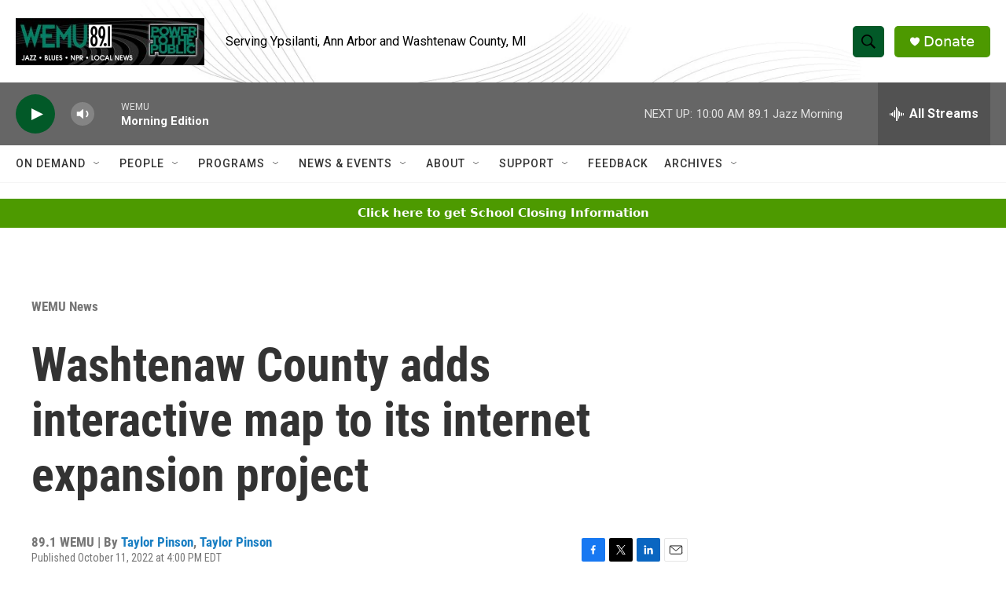

--- FILE ---
content_type: text/html; charset=utf-8
request_url: https://www.google.com/recaptcha/api2/aframe
body_size: 268
content:
<!DOCTYPE HTML><html><head><meta http-equiv="content-type" content="text/html; charset=UTF-8"></head><body><script nonce="TGfpB5oLR-5vsR1CJLQDLg">/** Anti-fraud and anti-abuse applications only. See google.com/recaptcha */ try{var clients={'sodar':'https://pagead2.googlesyndication.com/pagead/sodar?'};window.addEventListener("message",function(a){try{if(a.source===window.parent){var b=JSON.parse(a.data);var c=clients[b['id']];if(c){var d=document.createElement('img');d.src=c+b['params']+'&rc='+(localStorage.getItem("rc::a")?sessionStorage.getItem("rc::b"):"");window.document.body.appendChild(d);sessionStorage.setItem("rc::e",parseInt(sessionStorage.getItem("rc::e")||0)+1);localStorage.setItem("rc::h",'1768567446036');}}}catch(b){}});window.parent.postMessage("_grecaptcha_ready", "*");}catch(b){}</script></body></html>